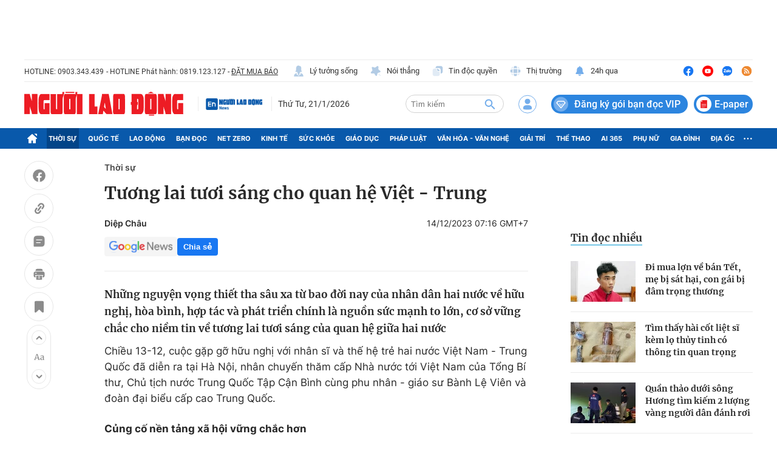

--- FILE ---
content_type: text/html; charset=UTF-8
request_url: https://auto-load-balancer.likr.tw/api/get_client_ip.php
body_size: -136
content:
"18.220.93.78"

--- FILE ---
content_type: text/html; charset=utf-8
request_url: https://nld.com.vn/detail-most-view-1961002.htm
body_size: 1434
content:
<div class="box-category" data-layout="29" data-cd-key=siteid196:highestviewnews:zoneid1961002hour24 data-cd-top=5>
        <div class="box-category-top">
            <h2 class="title-category">
                <a class="box-category-title" href="javascript:;" rel="nofollow" title="Tin đọc nhiều">
                    Tin đọc nhiều
                </a>
            </h2>
        </div>
        <div class="box-category-middle">
                            <div class="box-category-item" data-id="196260120123459953"   >
                    <a class="box-category-link-with-avatar img-resize" href="/di-mua-lon-ve-ban-tet-me-bi-sat-hai-con-gai-bi-dam-trong-thuong-196260120123459953.htm" data-newstype="0"
                title="Đi mua lợn về bán Tết, mẹ bị sát hại, con gái bị đâm trọng thương"  >
                                    <img data-type="avatar"  
                        src="https://nld.mediacdn.vn/zoom/107_67/291774122806476800/2026/1/20/lon-1-17688870966861425812085-0-0-363-581-crop-1768887140912634190469.jpg"
                        alt="Đi mua lợn về bán Tết, mẹ bị sát hại, con gái bị đâm trọng thương" loading=lazy
                        class="box-category-avatar">
                            </a>
        
        <div class="box-category-content">
            <h3 class="box-category-title-text">
                <a data-type="title" data-linktype="newsdetail" data-id="196260120123459953"
                    class="box-category-link-title" data-type="0"
                    data-newstype="0" href="/di-mua-lon-ve-ban-tet-me-bi-sat-hai-con-gai-bi-dam-trong-thuong-196260120123459953.htm"
                    title="Đi mua lợn về bán Tết, mẹ bị sát hại, con gái bị đâm trọng thương"

                   >Đi mua lợn về bán Tết, mẹ bị sát hại, con gái bị đâm trọng thương</a>
                </h3>

                
                
                    </div>

        </div>
                            <div class="box-category-item" data-id="196260120145431346"   >
                    <a class="box-category-link-with-avatar img-resize" href="/tim-thay-hai-cot-liet-si-kem-lo-thuy-tinh-co-thong-tin-quan-trong-196260120145431346.htm" data-newstype="0"
                title="Tìm thấy hài cốt liệt sĩ kèm lọ thủy tinh có thông tin quan trọng"  >
                                    <img data-type="avatar"  
                        src="https://nld.mediacdn.vn/zoom/107_67/291774122806476800/2026/1/20/img20260120143813-1768894901931989386192-384-0-1452-1708-crop-1768894916932507876309.jpg"
                        alt="Tìm thấy hài cốt liệt sĩ kèm lọ thủy tinh có thông tin quan trọng" loading=lazy
                        class="box-category-avatar">
                            </a>
        
        <div class="box-category-content">
            <h3 class="box-category-title-text">
                <a data-type="title" data-linktype="newsdetail" data-id="196260120145431346"
                    class="box-category-link-title" data-type="0"
                    data-newstype="0" href="/tim-thay-hai-cot-liet-si-kem-lo-thuy-tinh-co-thong-tin-quan-trong-196260120145431346.htm"
                    title="Tìm thấy hài cốt liệt sĩ kèm lọ thủy tinh có thông tin quan trọng"

                   >Tìm thấy hài cốt liệt sĩ kèm lọ thủy tinh có thông tin quan trọng</a>
                </h3>

                
                
                    </div>

        </div>
                            <div class="box-category-item" data-id="196260120084029382"   >
                    <a class="box-category-link-with-avatar img-resize" href="/quan-thao-duoi-song-huong-tim-kiem-2-luong-vang-nguoi-dan-danh-roi-196260120084029382.htm" data-newstype="0"
                title="Quần thảo dưới sông Hương tìm kiếm 2 lượng vàng người dân đánh rơi"  >
                                    <img data-type="avatar"  
                        src="https://nld.mediacdn.vn/zoom/107_67/291774122806476800/2026/1/20/tim-vang-3-17688727587461719092233-555-0-1515-1536-crop-1768873081993363064372.jpg"
                        alt="Quần thảo dưới sông Hương tìm kiếm 2 lượng vàng người dân đánh rơi" loading=lazy
                        class="box-category-avatar">
                            </a>
        
        <div class="box-category-content">
            <h3 class="box-category-title-text">
                <a data-type="title" data-linktype="newsdetail" data-id="196260120084029382"
                    class="box-category-link-title" data-type="0"
                    data-newstype="0" href="/quan-thao-duoi-song-huong-tim-kiem-2-luong-vang-nguoi-dan-danh-roi-196260120084029382.htm"
                    title="Quần thảo dưới sông Hương tìm kiếm 2 lượng vàng người dân đánh rơi"

                   >Quần thảo dưới sông Hương tìm kiếm 2 lượng vàng người dân đánh rơi</a>
                </h3>

                
                
                    </div>

        </div>
                            <div class="box-category-item" data-id="196260120162312942"   >
                    <a class="box-category-link-with-avatar img-resize" href="/bi-thu-thanh-uy-tphcm-tran-luu-quang-nhan-them-nhiem-vu-196260120162312942.htm" data-newstype="0"
                title="Bí thư Thành uỷ TPHCM Trần Lưu Quang nhận thêm nhiệm vụ"  >
                                    <img data-type="avatar"  
                        src="https://nld.mediacdn.vn/zoom/107_67/291774122806476800/2026/1/20/quang-17689005597561868571157-0-0-436-698-crop-1768900655096478520161.jpg"
                        alt="Bí thư Thành uỷ TPHCM Trần Lưu Quang nhận thêm nhiệm vụ" loading=lazy
                        class="box-category-avatar">
                            </a>
        
        <div class="box-category-content">
            <h3 class="box-category-title-text">
                <a data-type="title" data-linktype="newsdetail" data-id="196260120162312942"
                    class="box-category-link-title" data-type="0"
                    data-newstype="0" href="/bi-thu-thanh-uy-tphcm-tran-luu-quang-nhan-them-nhiem-vu-196260120162312942.htm"
                    title="Bí thư Thành uỷ TPHCM Trần Lưu Quang nhận thêm nhiệm vụ"

                   >Bí thư Thành uỷ TPHCM Trần Lưu Quang nhận thêm nhiệm vụ</a>
                </h3>

                
                
                    </div>

        </div>
                            <div class="box-category-item" data-id="19626012014250398"   >
                    <a class="box-category-link-with-avatar img-resize" href="/vi-sao-2-cong-dan-quang-tri-bi-hoa-ky-truc-xuat-19626012014250398.htm" data-newstype="0"
                title="Vì sao 2 công dân Quảng Trị bị Hoa Kỳ trục xuất?"  >
                                    <img data-type="avatar"  
                        src="https://nld.mediacdn.vn/zoom/107_67/291774122806476800/2026/1/20/picture1-17688937281972051676143-0-0-506-810-crop-17688938113281666755460.jpg"
                        alt="Vì sao 2 công dân Quảng Trị bị Hoa Kỳ trục xuất?" loading=lazy
                        class="box-category-avatar">
                            </a>
        
        <div class="box-category-content">
            <h3 class="box-category-title-text">
                <a data-type="title" data-linktype="newsdetail" data-id="19626012014250398"
                    class="box-category-link-title" data-type="0"
                    data-newstype="0" href="/vi-sao-2-cong-dan-quang-tri-bi-hoa-ky-truc-xuat-19626012014250398.htm"
                    title="Vì sao 2 công dân Quảng Trị bị Hoa Kỳ trục xuất?"

                   >Vì sao 2 công dân Quảng Trị bị Hoa Kỳ trục xuất?</a>
                </h3>

                
                
                    </div>

        </div>
                    </div>
    </div>
<!--u: 21/01/2026 06:46:17 -->

--- FILE ---
content_type: image/svg+xml
request_url: https://static.mediacdn.vn/nld.com.vn/image/icon-google-play.svg
body_size: 3436
content:
<svg width="124" height="39" viewBox="0 0 124 39" fill="none" xmlns="http://www.w3.org/2000/svg">
    <rect x="0.5" y="0.835938" width="123" height="37" rx="5.5" fill="#292929" />
    <path fill-rule="evenodd" clip-rule="evenodd" d="M6.43514 6.88334C6.14414 7.19134 5.97314 7.66834 5.97314 8.28734V30.3853C5.97314 31.0043 6.14414 31.4813 6.43514 31.7893L6.50914 31.8613L18.8881 19.4823V19.1903L6.50914 6.81134L6.43514 6.88334Z" fill="#00D7FE" />
    <mask id="mask0_1310_5548" style="mask-type:alpha" maskUnits="userSpaceOnUse" x="18" y="15" width="12" height="9">
        <path d="M23.0132 23.6103L18.8882 19.4823V19.1903L23.0152 15.0633L27.9972 17.8933C29.3932 18.6873 29.3932 19.9853 27.9972 20.7783L23.1082 23.5563L23.0132 23.6103Z" fill="white" />
    </mask>
    <g mask="url(#mask0_1310_5548)">
        <path fill-rule="evenodd" clip-rule="evenodd" d="M23.0132 23.6103L18.8882 19.4823V19.1903L23.0152 15.0633L27.9972 17.8933C29.3932 18.6873 29.3932 19.9853 27.9972 20.7783L23.1082 23.5563L23.0132 23.6103Z" fill="url(#paint0_linear_1310_5548)" />
    </g>
    <mask id="mask1_1310_5548" style="mask-type:alpha" maskUnits="userSpaceOnUse" x="6" y="19" width="18" height="14">
        <path d="M23.1081 23.5559L18.8881 19.3359L6.43506 31.7889C6.89606 32.2759 7.65606 32.3359 8.51206 31.8499L23.1081 23.5559Z" fill="white" />
    </mask>
    <g mask="url(#mask1_1310_5548)">
        <path fill-rule="evenodd" clip-rule="evenodd" d="M23.1081 23.5559L18.8881 19.3359L6.43506 31.7889C6.89606 32.2759 7.65606 32.3359 8.51206 31.8499L23.1081 23.5559Z" fill="url(#paint1_linear_1310_5548)" />
    </g>
    <mask id="mask2_1310_5548" style="mask-type:alpha" maskUnits="userSpaceOnUse" x="6" y="6" width="18" height="14">
        <path d="M23.1081 15.1159L8.51206 6.82193C7.65606 6.33593 6.89606 6.39593 6.43506 6.88293L18.8881 19.3359L23.1081 15.1159Z" fill="white" />
    </mask>
    <g mask="url(#mask2_1310_5548)">
        <path fill-rule="evenodd" clip-rule="evenodd" d="M23.1081 15.1159L8.51206 6.82193C7.65606 6.33593 6.89606 6.39593 6.43506 6.88293L18.8881 19.3359L23.1081 15.1159Z" fill="url(#paint2_linear_1310_5548)" />
    </g>
    <path fill-rule="evenodd" clip-rule="evenodd" d="M100.894 30.2889H102.76V17.7879H100.894V30.2889ZM117.701 22.2909L115.562 27.7109H115.498L113.278 22.2909H111.268L114.597 29.8659L112.699 34.0799H114.646L119.776 22.2909H117.701ZM107.119 28.8689C106.507 28.8689 105.655 28.5639 105.655 27.8079C105.655 26.8429 106.717 26.4729 107.633 26.4729C108.454 26.4729 108.839 26.6499 109.338 26.8909C109.193 28.0489 108.196 28.8689 107.119 28.8689ZM107.344 22.0179C105.993 22.0179 104.594 22.6129 104.015 23.9319L105.671 24.6229C106.025 23.9319 106.684 23.7059 107.376 23.7059C108.341 23.7059 109.322 24.2849 109.338 25.3149V25.4429C109 25.2499 108.277 24.9609 107.392 24.9609C105.607 24.9609 103.789 25.9419 103.789 27.7749C103.789 29.4479 105.253 30.5259 106.893 30.5259C108.148 30.5259 108.839 29.9629 109.274 29.3029H109.338V30.2679H111.139V25.4759C111.139 23.2559 109.483 22.0179 107.344 22.0179ZM95.812 23.8129H93.158V19.5279H95.812C97.207 19.5279 97.999 20.6829 97.999 21.6699C97.999 22.6389 97.207 23.8129 95.812 23.8129ZM95.764 17.7879H91.293V30.2889H93.158V25.5529H95.764C97.832 25.5529 99.865 24.0549 99.865 21.6699C99.865 19.2849 97.832 17.7879 95.764 17.7879ZM71.383 28.8709C70.094 28.8709 69.015 27.7919 69.015 26.3099C69.015 24.8119 70.094 23.7159 71.383 23.7159C72.656 23.7159 73.654 24.8119 73.654 26.3099C73.654 27.7919 72.656 28.8709 71.383 28.8709ZM73.525 22.9909H73.461C73.042 22.4919 72.237 22.0409 71.222 22.0409C69.095 22.0409 67.146 23.9089 67.146 26.3099C67.146 28.6939 69.095 30.5469 71.222 30.5469C72.237 30.5469 73.042 30.0959 73.461 29.5799H73.525V30.1919C73.525 31.8199 72.656 32.6899 71.254 32.6899C70.11 32.6899 69.401 31.8679 69.111 31.1749L67.484 31.8519C67.951 32.9799 69.192 34.3649 71.254 34.3649C73.445 34.3649 75.298 33.0759 75.298 29.9349V22.2979H73.525V22.9909ZM76.587 30.2889H78.456V17.7869H76.587V30.2889ZM81.21 26.1649C81.162 24.5219 82.483 23.6839 83.433 23.6839C84.175 23.6839 84.803 24.0539 85.012 24.5859L81.21 26.1649ZM87.01 24.7469C86.656 23.7969 85.576 22.0409 83.369 22.0409C81.178 22.0409 79.358 23.7639 79.358 26.2939C79.358 28.6779 81.162 30.5469 83.578 30.5469C85.528 30.5469 86.656 29.3549 87.123 28.6619L85.673 27.6949C85.19 28.4039 84.529 28.8709 83.578 28.8709C82.628 28.8709 81.951 28.4359 81.516 27.5829L87.203 25.2309L87.01 24.7469ZM41.702 23.3459V25.1499H46.019C45.89 26.1649 45.552 26.9059 45.037 27.4219C44.408 28.0499 43.425 28.7419 41.702 28.7419C39.044 28.7419 36.965 26.5999 36.965 23.9419C36.965 21.2829 39.044 19.1409 41.702 19.1409C43.136 19.1409 44.183 19.7049 44.956 20.4299L46.229 19.1569C45.149 18.1259 43.716 17.3359 41.702 17.3359C38.061 17.3359 35 20.3009 35 23.9419C35 27.5829 38.061 30.5469 41.702 30.5469C43.667 30.5469 45.149 29.9029 46.309 28.6939C47.501 27.5019 47.872 25.8269 47.872 24.4729C47.872 24.0539 47.84 23.6679 47.775 23.3459H41.702ZM52.781 28.8709C51.492 28.8709 50.38 27.8079 50.38 26.2939C50.38 24.7629 51.492 23.7159 52.781 23.7159C54.069 23.7159 55.181 24.7629 55.181 26.2939C55.181 27.8079 54.069 28.8709 52.781 28.8709ZM52.781 22.0409C50.428 22.0409 48.511 23.8289 48.511 26.2939C48.511 28.7419 50.428 30.5469 52.781 30.5469C55.133 30.5469 57.05 28.7419 57.05 26.2939C57.05 23.8289 55.133 22.0409 52.781 22.0409ZM62.094 28.8709C60.805 28.8709 59.693 27.8079 59.693 26.2939C59.693 24.7629 60.805 23.7159 62.094 23.7159C63.383 23.7159 64.494 24.7629 64.494 26.2939C64.494 27.8079 63.383 28.8709 62.094 28.8709ZM62.094 22.0409C59.742 22.0409 57.825 23.8289 57.825 26.2939C57.825 28.7419 59.742 30.5469 62.094 30.5469C64.446 30.5469 66.363 28.7419 66.363 26.2939C66.363 23.8289 64.446 22.0409 62.094 22.0409Z" fill="white" />
    <path d="M40.4712 10.1499V12.4922C40.3921 12.6094 40.2661 12.7412 40.0933 12.8877C39.9204 13.0312 39.6816 13.1572 39.377 13.2656C39.0752 13.3711 38.6855 13.4238 38.208 13.4238C37.8184 13.4238 37.4595 13.3564 37.1313 13.2217C36.8062 13.084 36.5234 12.8848 36.2832 12.624C36.0459 12.3604 35.8613 12.041 35.7295 11.666C35.6006 11.2881 35.5361 10.8604 35.5361 10.3828V9.88623C35.5361 9.40869 35.5918 8.98242 35.7031 8.60742C35.8174 8.23242 35.9844 7.91455 36.2041 7.65381C36.4238 7.39014 36.6934 7.19092 37.0127 7.05615C37.332 6.91846 37.6982 6.84961 38.1113 6.84961C38.6006 6.84961 39.0093 6.93457 39.3374 7.10449C39.6685 7.27148 39.9263 7.50293 40.1108 7.79883C40.2983 8.09473 40.4185 8.43164 40.4712 8.80957H39.623C39.585 8.57812 39.5088 8.36719 39.3945 8.17676C39.2832 7.98633 39.1235 7.83398 38.9155 7.71973C38.7075 7.60254 38.4395 7.54395 38.1113 7.54395C37.8154 7.54395 37.5591 7.59814 37.3423 7.70654C37.1255 7.81494 36.9468 7.97021 36.8062 8.17236C36.6655 8.37451 36.5601 8.61914 36.4897 8.90625C36.4224 9.19336 36.3887 9.51709 36.3887 9.87744V10.3828C36.3887 10.752 36.4312 11.0815 36.5161 11.3716C36.604 11.6616 36.7285 11.9092 36.8896 12.1143C37.0508 12.3164 37.2427 12.4702 37.4653 12.5757C37.6909 12.6812 37.9399 12.7339 38.2124 12.7339C38.5142 12.7339 38.7588 12.709 38.9463 12.6592C39.1338 12.6064 39.2803 12.5449 39.3857 12.4746C39.4912 12.4014 39.5718 12.3325 39.6274 12.2681V10.8354H38.1465V10.1499H40.4712ZM45.6724 12.646V13.3359H42.2842V12.646H45.6724ZM42.4556 6.9375V13.3359H41.6074V6.9375H42.4556ZM45.2241 9.68848V10.3784H42.2842V9.68848H45.2241ZM45.6284 6.9375V7.63184H42.2842V6.9375H45.6284ZM48.9048 6.9375V13.3359H48.0699V6.9375H48.9048ZM50.9615 6.9375V7.63184H46.0176V6.9375H50.9615ZM54.337 6.9375V13.3359H53.4888V6.9375H54.337ZM57.8419 6.9375V13.3359H57.0069V6.9375H57.8419ZM59.8985 6.9375V7.63184H54.9547V6.9375H59.8985ZM67.2907 9.93457V10.3389C67.2907 10.8193 67.2306 11.25 67.1105 11.6309C66.9904 12.0117 66.8175 12.3354 66.5919 12.6021C66.3663 12.8687 66.0954 13.0723 65.7789 13.2129C65.4655 13.3535 65.1139 13.4238 64.7243 13.4238C64.3463 13.4238 63.9992 13.3535 63.6828 13.2129C63.3693 13.0723 63.0968 12.8687 62.8654 12.6021C62.6369 12.3354 62.4596 12.0117 62.3336 11.6309C62.2077 11.25 62.1447 10.8193 62.1447 10.3389V9.93457C62.1447 9.4541 62.2062 9.0249 62.3292 8.64697C62.4552 8.26611 62.6325 7.94238 62.861 7.67578C63.0895 7.40625 63.3605 7.20117 63.674 7.06055C63.9904 6.91992 64.3375 6.84961 64.7155 6.84961C65.1051 6.84961 65.4567 6.91992 65.7702 7.06055C66.0866 7.20117 66.3576 7.40625 66.5831 7.67578C66.8117 7.94238 66.986 8.26611 67.1061 8.64697C67.2291 9.0249 67.2907 9.4541 67.2907 9.93457ZM66.4513 10.3389V9.92578C66.4513 9.54492 66.4118 9.20801 66.3327 8.91504C66.2565 8.62207 66.1437 8.37598 65.9943 8.17676C65.8449 7.97754 65.6618 7.82666 65.445 7.72412C65.2311 7.62158 64.9879 7.57031 64.7155 7.57031C64.4518 7.57031 64.213 7.62158 63.9992 7.72412C63.7882 7.82666 63.6066 7.97754 63.4542 8.17676C63.3048 8.37598 63.1891 8.62207 63.1071 8.91504C63.025 9.20801 62.984 9.54492 62.984 9.92578V10.3389C62.984 10.7227 63.025 11.0625 63.1071 11.3584C63.1891 11.6514 63.3063 11.8989 63.4586 12.1011C63.6139 12.3003 63.797 12.4512 64.0079 12.5537C64.2218 12.6562 64.4606 12.7075 64.7243 12.7075C64.9996 12.7075 65.2443 12.6562 65.4581 12.5537C65.672 12.4512 65.8522 12.3003 65.9987 12.1011C66.1481 11.8989 66.2609 11.6514 66.3371 11.3584C66.4132 11.0625 66.4513 10.7227 66.4513 10.3389ZM73.2126 6.9375V13.3359H72.36L69.1388 8.40088V13.3359H68.2907V6.9375H69.1388L72.3732 11.8857V6.9375H73.2126Z" fill="white" />
    <rect x="0.5" y="0.835938" width="123" height="37" rx="5.5" stroke="#A6A6A6" />
    <defs>
        <linearGradient id="paint0_linear_1310_5548" x1="27.089" y1="19.3366" x2="18.8882" y2="19.3366" gradientUnits="userSpaceOnUse">
            <stop stop-color="#FFBC00" />
            <stop offset="1" stop-color="#FFDA03" />
        </linearGradient>
        <linearGradient id="paint1_linear_1310_5548" x1="20.8147" y1="23.3067" x2="10.1112" y2="32.1293" gradientUnits="userSpaceOnUse">
            <stop stop-color="#E22652" />
            <stop offset="1" stop-color="#FF3A44" />
        </linearGradient>
        <linearGradient id="paint2_linear_1310_5548" x1="8.32073" y1="8.38209" x2="15.457" y2="14.657" gradientUnits="userSpaceOnUse">
            <stop stop-color="#0ED574" />
            <stop offset="1" stop-color="#07F076" />
        </linearGradient>
    </defs>
</svg>
